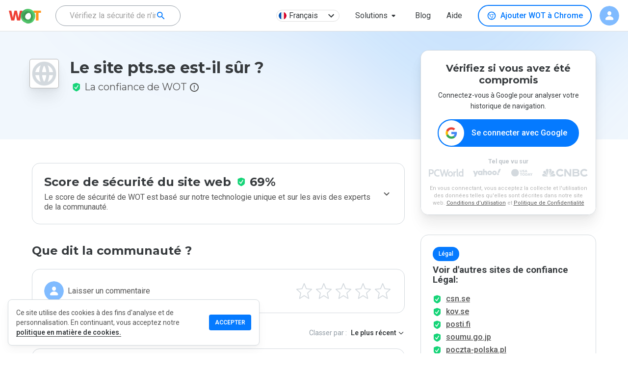

--- FILE ---
content_type: text/html; charset=utf-8
request_url: https://www.google.com/recaptcha/api2/anchor?ar=1&k=6Lcc1-krAAAAABhjg7Pe_RBytcJ83XMZ-RlIgf-i&co=aHR0cHM6Ly93d3cubXl3b3QuY29tOjQ0Mw..&hl=en&type=image&v=cLm1zuaUXPLFw7nzKiQTH1dX&theme=light&size=normal&badge=bottomright&anchor-ms=20000&execute-ms=15000&cb=1qu4ut18r9vg
body_size: 45692
content:
<!DOCTYPE HTML><html dir="ltr" lang="en"><head><meta http-equiv="Content-Type" content="text/html; charset=UTF-8">
<meta http-equiv="X-UA-Compatible" content="IE=edge">
<title>reCAPTCHA</title>
<style type="text/css">
/* cyrillic-ext */
@font-face {
  font-family: 'Roboto';
  font-style: normal;
  font-weight: 400;
  src: url(//fonts.gstatic.com/s/roboto/v18/KFOmCnqEu92Fr1Mu72xKKTU1Kvnz.woff2) format('woff2');
  unicode-range: U+0460-052F, U+1C80-1C8A, U+20B4, U+2DE0-2DFF, U+A640-A69F, U+FE2E-FE2F;
}
/* cyrillic */
@font-face {
  font-family: 'Roboto';
  font-style: normal;
  font-weight: 400;
  src: url(//fonts.gstatic.com/s/roboto/v18/KFOmCnqEu92Fr1Mu5mxKKTU1Kvnz.woff2) format('woff2');
  unicode-range: U+0301, U+0400-045F, U+0490-0491, U+04B0-04B1, U+2116;
}
/* greek-ext */
@font-face {
  font-family: 'Roboto';
  font-style: normal;
  font-weight: 400;
  src: url(//fonts.gstatic.com/s/roboto/v18/KFOmCnqEu92Fr1Mu7mxKKTU1Kvnz.woff2) format('woff2');
  unicode-range: U+1F00-1FFF;
}
/* greek */
@font-face {
  font-family: 'Roboto';
  font-style: normal;
  font-weight: 400;
  src: url(//fonts.gstatic.com/s/roboto/v18/KFOmCnqEu92Fr1Mu4WxKKTU1Kvnz.woff2) format('woff2');
  unicode-range: U+0370-0377, U+037A-037F, U+0384-038A, U+038C, U+038E-03A1, U+03A3-03FF;
}
/* vietnamese */
@font-face {
  font-family: 'Roboto';
  font-style: normal;
  font-weight: 400;
  src: url(//fonts.gstatic.com/s/roboto/v18/KFOmCnqEu92Fr1Mu7WxKKTU1Kvnz.woff2) format('woff2');
  unicode-range: U+0102-0103, U+0110-0111, U+0128-0129, U+0168-0169, U+01A0-01A1, U+01AF-01B0, U+0300-0301, U+0303-0304, U+0308-0309, U+0323, U+0329, U+1EA0-1EF9, U+20AB;
}
/* latin-ext */
@font-face {
  font-family: 'Roboto';
  font-style: normal;
  font-weight: 400;
  src: url(//fonts.gstatic.com/s/roboto/v18/KFOmCnqEu92Fr1Mu7GxKKTU1Kvnz.woff2) format('woff2');
  unicode-range: U+0100-02BA, U+02BD-02C5, U+02C7-02CC, U+02CE-02D7, U+02DD-02FF, U+0304, U+0308, U+0329, U+1D00-1DBF, U+1E00-1E9F, U+1EF2-1EFF, U+2020, U+20A0-20AB, U+20AD-20C0, U+2113, U+2C60-2C7F, U+A720-A7FF;
}
/* latin */
@font-face {
  font-family: 'Roboto';
  font-style: normal;
  font-weight: 400;
  src: url(//fonts.gstatic.com/s/roboto/v18/KFOmCnqEu92Fr1Mu4mxKKTU1Kg.woff2) format('woff2');
  unicode-range: U+0000-00FF, U+0131, U+0152-0153, U+02BB-02BC, U+02C6, U+02DA, U+02DC, U+0304, U+0308, U+0329, U+2000-206F, U+20AC, U+2122, U+2191, U+2193, U+2212, U+2215, U+FEFF, U+FFFD;
}
/* cyrillic-ext */
@font-face {
  font-family: 'Roboto';
  font-style: normal;
  font-weight: 500;
  src: url(//fonts.gstatic.com/s/roboto/v18/KFOlCnqEu92Fr1MmEU9fCRc4AMP6lbBP.woff2) format('woff2');
  unicode-range: U+0460-052F, U+1C80-1C8A, U+20B4, U+2DE0-2DFF, U+A640-A69F, U+FE2E-FE2F;
}
/* cyrillic */
@font-face {
  font-family: 'Roboto';
  font-style: normal;
  font-weight: 500;
  src: url(//fonts.gstatic.com/s/roboto/v18/KFOlCnqEu92Fr1MmEU9fABc4AMP6lbBP.woff2) format('woff2');
  unicode-range: U+0301, U+0400-045F, U+0490-0491, U+04B0-04B1, U+2116;
}
/* greek-ext */
@font-face {
  font-family: 'Roboto';
  font-style: normal;
  font-weight: 500;
  src: url(//fonts.gstatic.com/s/roboto/v18/KFOlCnqEu92Fr1MmEU9fCBc4AMP6lbBP.woff2) format('woff2');
  unicode-range: U+1F00-1FFF;
}
/* greek */
@font-face {
  font-family: 'Roboto';
  font-style: normal;
  font-weight: 500;
  src: url(//fonts.gstatic.com/s/roboto/v18/KFOlCnqEu92Fr1MmEU9fBxc4AMP6lbBP.woff2) format('woff2');
  unicode-range: U+0370-0377, U+037A-037F, U+0384-038A, U+038C, U+038E-03A1, U+03A3-03FF;
}
/* vietnamese */
@font-face {
  font-family: 'Roboto';
  font-style: normal;
  font-weight: 500;
  src: url(//fonts.gstatic.com/s/roboto/v18/KFOlCnqEu92Fr1MmEU9fCxc4AMP6lbBP.woff2) format('woff2');
  unicode-range: U+0102-0103, U+0110-0111, U+0128-0129, U+0168-0169, U+01A0-01A1, U+01AF-01B0, U+0300-0301, U+0303-0304, U+0308-0309, U+0323, U+0329, U+1EA0-1EF9, U+20AB;
}
/* latin-ext */
@font-face {
  font-family: 'Roboto';
  font-style: normal;
  font-weight: 500;
  src: url(//fonts.gstatic.com/s/roboto/v18/KFOlCnqEu92Fr1MmEU9fChc4AMP6lbBP.woff2) format('woff2');
  unicode-range: U+0100-02BA, U+02BD-02C5, U+02C7-02CC, U+02CE-02D7, U+02DD-02FF, U+0304, U+0308, U+0329, U+1D00-1DBF, U+1E00-1E9F, U+1EF2-1EFF, U+2020, U+20A0-20AB, U+20AD-20C0, U+2113, U+2C60-2C7F, U+A720-A7FF;
}
/* latin */
@font-face {
  font-family: 'Roboto';
  font-style: normal;
  font-weight: 500;
  src: url(//fonts.gstatic.com/s/roboto/v18/KFOlCnqEu92Fr1MmEU9fBBc4AMP6lQ.woff2) format('woff2');
  unicode-range: U+0000-00FF, U+0131, U+0152-0153, U+02BB-02BC, U+02C6, U+02DA, U+02DC, U+0304, U+0308, U+0329, U+2000-206F, U+20AC, U+2122, U+2191, U+2193, U+2212, U+2215, U+FEFF, U+FFFD;
}
/* cyrillic-ext */
@font-face {
  font-family: 'Roboto';
  font-style: normal;
  font-weight: 900;
  src: url(//fonts.gstatic.com/s/roboto/v18/KFOlCnqEu92Fr1MmYUtfCRc4AMP6lbBP.woff2) format('woff2');
  unicode-range: U+0460-052F, U+1C80-1C8A, U+20B4, U+2DE0-2DFF, U+A640-A69F, U+FE2E-FE2F;
}
/* cyrillic */
@font-face {
  font-family: 'Roboto';
  font-style: normal;
  font-weight: 900;
  src: url(//fonts.gstatic.com/s/roboto/v18/KFOlCnqEu92Fr1MmYUtfABc4AMP6lbBP.woff2) format('woff2');
  unicode-range: U+0301, U+0400-045F, U+0490-0491, U+04B0-04B1, U+2116;
}
/* greek-ext */
@font-face {
  font-family: 'Roboto';
  font-style: normal;
  font-weight: 900;
  src: url(//fonts.gstatic.com/s/roboto/v18/KFOlCnqEu92Fr1MmYUtfCBc4AMP6lbBP.woff2) format('woff2');
  unicode-range: U+1F00-1FFF;
}
/* greek */
@font-face {
  font-family: 'Roboto';
  font-style: normal;
  font-weight: 900;
  src: url(//fonts.gstatic.com/s/roboto/v18/KFOlCnqEu92Fr1MmYUtfBxc4AMP6lbBP.woff2) format('woff2');
  unicode-range: U+0370-0377, U+037A-037F, U+0384-038A, U+038C, U+038E-03A1, U+03A3-03FF;
}
/* vietnamese */
@font-face {
  font-family: 'Roboto';
  font-style: normal;
  font-weight: 900;
  src: url(//fonts.gstatic.com/s/roboto/v18/KFOlCnqEu92Fr1MmYUtfCxc4AMP6lbBP.woff2) format('woff2');
  unicode-range: U+0102-0103, U+0110-0111, U+0128-0129, U+0168-0169, U+01A0-01A1, U+01AF-01B0, U+0300-0301, U+0303-0304, U+0308-0309, U+0323, U+0329, U+1EA0-1EF9, U+20AB;
}
/* latin-ext */
@font-face {
  font-family: 'Roboto';
  font-style: normal;
  font-weight: 900;
  src: url(//fonts.gstatic.com/s/roboto/v18/KFOlCnqEu92Fr1MmYUtfChc4AMP6lbBP.woff2) format('woff2');
  unicode-range: U+0100-02BA, U+02BD-02C5, U+02C7-02CC, U+02CE-02D7, U+02DD-02FF, U+0304, U+0308, U+0329, U+1D00-1DBF, U+1E00-1E9F, U+1EF2-1EFF, U+2020, U+20A0-20AB, U+20AD-20C0, U+2113, U+2C60-2C7F, U+A720-A7FF;
}
/* latin */
@font-face {
  font-family: 'Roboto';
  font-style: normal;
  font-weight: 900;
  src: url(//fonts.gstatic.com/s/roboto/v18/KFOlCnqEu92Fr1MmYUtfBBc4AMP6lQ.woff2) format('woff2');
  unicode-range: U+0000-00FF, U+0131, U+0152-0153, U+02BB-02BC, U+02C6, U+02DA, U+02DC, U+0304, U+0308, U+0329, U+2000-206F, U+20AC, U+2122, U+2191, U+2193, U+2212, U+2215, U+FEFF, U+FFFD;
}

</style>
<link rel="stylesheet" type="text/css" href="https://www.gstatic.com/recaptcha/releases/cLm1zuaUXPLFw7nzKiQTH1dX/styles__ltr.css">
<script nonce="jxvFwwQLtsspHsY3aRj2kg" type="text/javascript">window['__recaptcha_api'] = 'https://www.google.com/recaptcha/api2/';</script>
<script type="text/javascript" src="https://www.gstatic.com/recaptcha/releases/cLm1zuaUXPLFw7nzKiQTH1dX/recaptcha__en.js" nonce="jxvFwwQLtsspHsY3aRj2kg">
      
    </script></head>
<body><div id="rc-anchor-alert" class="rc-anchor-alert"></div>
<input type="hidden" id="recaptcha-token" value="[base64]">
<script type="text/javascript" nonce="jxvFwwQLtsspHsY3aRj2kg">
      recaptcha.anchor.Main.init("[\x22ainput\x22,[\x22bgdata\x22,\x22\x22,\[base64]/[base64]/cihFLE8pOngoW24sMjEscF0sMCxFKSxPKSl9Y2F0Y2goVil7YigyNTcsRSk/[base64]/[base64]/[base64]/[base64]/[base64]/[base64]/[base64]\x22,\[base64]\\u003d\x22,\x22Y8OYw6vCpBtCw68bJcKWVwlvWcObw50CwpXDkW9QaMKVDh9sw5vDvsKbwq/[base64]/wonDj8K9FsObw5/DvsOMw4fDunXDnzdqw5dgNcKPwpDCnsKRbMKzw63Du8OyKCYgw6/[base64]/DqMKgwpXCkcOlDALCvMKDw6DDnmYFwoLCi2HDn8OgQcKHwrLCvcKQZz/DuUPCucKyNMKcwrzCqFdow6LCs8OHw5lrD8KzJV/CusKcb0N7w4/[base64]/Dp0IQV8KGUAfCqsO1P3piPmfDk8OKwqvCqwoUXsOuw6rCtzFyMUnDqy/Dm28rwp1DMsKRw7TClcKLCRAyw5LCoy3CngN0wrUxw4LCul0QfhckwobCgMK4JcKCEjfCsm7DjsKowrnDpn5LbsKEdXzDtT7CqcO9wpxgWD/Cl8KjcxQjOxTDl8O5wpJ3w4LDh8OJw7TCvcOJw7vDvQbCs3wePlFKw7bCiMORMgvDqsOCwrNPwqHDmcOLwqrChMOEw6fCvcKwwoDCjcKjPcO+ScKzwr7Cr3dKw4DCgXoNY8KLID8TO8OBw6tOwr5bw4/[base64]/DhcOQwq4PZB3ClhPDoSoXw4pKwrDDkcO+w7jCq8Kww6DDnzBGdMKCKGECVmjDn2Yow4bDs37Cr0zCpsOvwrdRw4stCsK0UcOobMO7w79NUxPDoMO3w7t7fMOIRijCgsKAwpLCr8ODfyjClAIecMKnw6/CslzCokjDlT3DtsOaHcOYw7lTCsO8cCU0PsO5w4XDgcOawoBRSlfDkMOHw5vChk3DvDfDpV8fF8OdVMKCwpfDpcO5w4DDgBvDgMKrc8K6Im7Dk8KhwqZJamPDhkDDgMKpQlZew4x5w7RUw5Fsw5/[base64]/DnMKHw7PCtsKvw6BMOcOeLsO4DyRrNn0MdsK7w5Znwq9BwoUqw4Q6w61rw5Bvw7bDjMO2US1Uwr1SYRrDksKYGsKAw53DqMK9GcOLJjvDjhHCt8KhYS7DjsK8wp/CmcKpb8OTWsOIMsKUbQLDssKQbDswwqFzacOXw4wswrTDv8KXFgtbwq4Wa8K4aMKTLjbDg0DDvcKwOMKDTcKsX8KYXCcSw4smwpopw49aYcKRw4HCuVrDgcOUw53ClMKcwqrClcKBw6DCucO/w7XDtRhuUitOWMKIwqs5a17CgjjDjQzCk8KzAMKOw5sORcKpNMKnW8K4fkdDD8OuIHpaEzbCtwvDtBhrBcOcw4bDncOYw5M9PVjDpVoXwo7DlD/CiHZrwozDoMKdKgLDi2XCvsOcA0nDqF3CmMODGsOTTcKYw4PDhsK1wrEPw5vCgsO/Uj7CmRDCjUPCk2Vaw7fDsWYwZmknCcOrZ8Kfw6bDkMKvNMO7wrslAcOPwrnDs8Kow4fDsMKvwrHClhPCukzCqHVpFkLDvx7CvjbCjsOQA8KXZ20PJVXCmsO+Dl/Dg8OIw4TDuMONKC0zwpTDqwDDgcKzw5hfw7YMPsKPCsKyRsKkHwLDuHvCkMOfFmBNw4VZwqRywpvDinMbQksrJ8OIwrIePxPDnsKHXsOhRMKiw7IFw5fDrg/[base64]/[base64]/CjMKxTCteworCpg8cHcKEej0VMi9vDsO5wr3Cv8KIXMKgwrXDgRjDmSzCpzULw7PCoDnChzvCuMONY0AJw7bCuBLDlH/Cr8KGTWguRcK7w7RPEBbDlsKow67CrsK8SsODwpQabl4+YAvCiGbDgcOXGcKsYnnCsW1WLMKcwrJqw4BRwo/[base64]/CjMOcw5EbwrcAwoXCl114w757wqvDryLClsK3w6zChcOnSsOJw75lNhItwq3CgcOawoIxw4LCq8OMOgjDulPDtm7CjcKmcMOfw6w2w75WwqFgw6Yow4QSw6DDusKtccOiwpDDg8K+esKYYsKNCsKyBMOSw6XCkFk0w6MGwpw5wrHCknrDp1rCmATDmkzDiw7CnhQ/fV9QwpnCoxDDrsK2AS05EwPDrMKERSPDrmfDtxDCvsKmw6vDusKLHm7DiggGw7M9w7lXw7Zhwr5CUMKPFHRLAFXChsO+w6l7w7oRCcOPwop6w7jDq1fCpMKud8OewrnCn8KvCsKqwr/[base64]/Cq8KtJsKcwqxaw4cgwqNbw7vCozcPw5TCsAXDsVbDoRtRNcOHwpJEw5ggDsOew5PDncKaSxDCjyIrQirCmcOzC8KTwoDDujfCj0c0dcO/w7Rnw5AONy4cw5HDhsKQZ8OFcsKzwp5ZwpfDp1nDoMKLChTDoy7ChMO6w71vNRzDsxNMwoIhw4c/[base64]/DjwDCosO3cgnDuMOZwpfDvcK+w6zDl8ODOBHCs0jDocOiw7DCu8OGbMK5w5jDkWQaOS4HHMOKSU12McKoRMOuKGBdwqTCgcOESMKeWUAewpzDo04AwrMXBcK0wqfCvnM0w7onAMK2w5nCpMOCw4nCisKKDMKGDAtEEC/Dt8O1w79Jw4tsS0QUw6rDs3bDscKww5bDsMOHwqbCncOqwr8lccK6cFvCmUvDhMOZwqh8NcKLJWvCkA3CmcOZw6zDr8OeeBPChsOSEzPCli0BUsOXw7DCv8Khw5ZTChZaNxDDt8Kuw44AcMOFBE3DkMKtQULCj8OLwqJ/RMKtRcKMbsKBI8KiwrlCwovDpyEFwqFkw5TDnhVfwrnCsGVAwozDh1F7IMKNwph7w4/DkHnCumtIwrrCrsOPw63DhsOfw6YLRmt4Xh7CiQ5VCsKLWS3Cm8KVfQdeXcOpwp8mHiE7V8Oyw7nDsRjDj8OwScOHRsOuPsK6w5pVZiQ/bCUpbAtqwqPDiGgsFgFzw6xowolFw67DkRt/FD1oBzrCgcKdw6AHVxAyGcOgwprDgBDDmcOwV2zDiBt2FT8VwoDChQgQwqFoaW/CiMOcwp3ClDzCqyvDqSUvw4LDlsKDw5oVw7xGUk7Cr8KLw7zDl8OYbcKbAsOVwqxkw7oacQzDrMKXwrPCiXMfby/DrcK7fcK7wqMKwrLCp1YYEcOkJ8K7TBbCnUYkGDzDv3nDncKgw4YjaMOuB8Kjw7c5O8OGEcK+w7rCv2fCp8OLw4YTWMOqTQsQJcOOw6fCoMO4w7XCnF12w4llwpXCmEMBKxJsw4rCkiTDvVAKNh4vHCxQw5/DvjN7KixaccKnw6ABw4PCi8OISMOZwr5CGsKLO8KmSXJWw4HDoCHDtMKMw5zCqGfDuE3DjBINIh0oeUoUaMKvwrRGwq5dMxQkw5bCh2Jtw53Cm3hCwq4dLGPDlkMPw4TDlMK9w5MSTErClGTCsMKwN8KEw7PDm0YOY8Kdwq3DrsO2NjF/w47CjMOqYMKWwobDvS/Ck0oUZsO7wr3DisOKI8KrwpsNwoYwCUjDtcKyMxI/BjjDnAfCjMKFw5/DmsO7wqDCrMKzYsKfwqzCpT/DqVbCmHcUwpLDv8KDScK7C8K1DkMZw6Mswqs/VDzDggxuw7DCiivCgHF2wpzDpg/DpkJ5w6fDon8Yw60Sw7PDkQ/Csjopw7fCmWpILXN9Z33DiCMAOcOlSF3CvMOhR8KOwpN0EcKVwqTDk8Oew6bCvB3ChmoCADlQCX87w6rDg2VAWi7CtXd8woDCiMOmw45EMMOkw5PDknstDMKcGTPDll3Ck0U5wqfCmsO9bzJrwprDuhXCj8KOYcKZw4tKwr0Rw5xedMO7PcO/w6fDusKeSTZdw7bCn8K6w54jKMOsw5vCp17CncOcw4lPw5XDpsKMw7DCvcKEw7HCg8Kzw5UJwo/DucODUTs3dcKcw6TDucOSwopWIGQdw7h+GXvDojXDgsOmwo7CjsKAVsKnVVfDm24lwq0rw7ZWwo7CjSXDo8OwWivDu2jDusKjwq3DhhnDiwHCgsKuwqBIHB7Cr0scw6ZCw79Ww7BuDcOjLy1aw6XCgsKkw6/[base64]/CpWLCiTsuUT85Rz7DiMK1w5lrwpTDicOLwoldwqjCusK3MQB4wrnCnwvCsVFRcMOWdMK/[base64]/[base64]/DtMKUwpzDj8O1w41PI8OewoEeP8KbWMOzaMKvwq3DqglVw65UOhslD1UUTjPDlsK0LhrCscKqasO1w6fCrBzDkMKtVRAjWsK/ahMsYMODGR7DkjgnPcOhw5LCtMKtPVvDrUPDmMO4wofCnsKDU8Oxw4PDuyrClMKdw49ewqw7FSHDoD8iwr1hw4poC2hLwpfClsKGPMOCbHTDlBEtwprDtcOCw5zDo0trw5XDjcKPcsOAbQhzZAPDv1UnT8KAwqHDt2QiFmUjByHCiRfDrQY/w7dAOVTClADDiVQEAsOaw7fCum/[base64]/[base64]/w7NswoLCtsOKw5nDvcKyNcO7w6jCk0Ynw7IFchF7w44aX8OacxN/w50VwojCnmU1w7rCpMKGPwEkHS/CjS7CscO9w7/CicKxwpZKBhgXwoTCoy7Cu8KjBH44wqfDh8KFw6E8a3orw6zDngbCrsKTwpJyQ8K0X8KLwrHDoW7DusOpwqx2wqwVL8OYw70UQ8K3w5rDr8K1wpXCkWHDlcKHw5hJwq1Nw59Ce8Oaw6NnwrPCkBd7AkLDjcORw5kmRjgew5XDpgHCmcKiw4Exw77DpSzDhCpKcGHDvn/DhWQuEkDDoyzClMK9wrfCjMKTwr87eMO8f8ODw7PDiwDCs0XCmR/DphHDpV/[base64]/DqzdaEcKxwrrDu8KPHsOswqRXw7DClgs5w7oyR8KHwqDCmsOZecObXkTCn3oSag8yTifCtQnCt8KqRXY4wrvDslB2wrLCq8Kqw6/[base64]/R0XCuQA9BsOZZmfCvXLDn1zCmsKVVcOHw5vCg8O6UcOHRFnClMOiwqt5w7I4SMOiw4HDiAvCq8KBTA9Xwqg9wpXCkBDDkhnCuQktwpZmGx/ChMONwqfDjsK6b8OvwpDCknnDnSBPPibChiV3N3pGw4LCr8KFJMOnw4ZGw5vDn0nChMKEQU/CucO+w5PCmlYHwotIwqHCtzDDvsOTwqNdwpE/[base64]/CtifDp8KpP8O0wr8cQT7ChjfDk1zCtQPDiwYdwqYRwq8Pw7HCrD/DmBvCkMO8bHTCkijCqsK2G8OfI1oFSHnDgW9twq7DusK8wrnDjcOGwpXCtiLCmlzCl3vDgDnDisOTVcKcwpIxwrNnaENMwpXCjCVvw4o1CHo/w4JzJ8K7FE7Cj2ZOw6cEX8KkD8KKwoYZw4fDi8KufsOSAcOQGHUew6rDjcKPYWVBGcK0wrAywoPDiyDDsDvDncK3wo5UUBwLQVIHwo5Ew7Y5w6xvw5YLLiUuOWvCmy88wpknwq9Gw7/[base64]/ZifDl8O3w7wKw6bDtsOGYsKBaTfDtiPCvWBKw43CiMKtw75kE0kCI8OPGEnCssOawojDiHtPX8ODTi7Dti5awrDCksKfMhbDtU5zw7TCvj3ChgJrK2/CsjMiRF0vbMOXw4nDjjnDscK2eHsCwqlvwpzDpEAQOcKSZxHDuipEw6bCsFQDUsOGw4LDgSN8aynCl8OEUx8lVyvCm2Z/wolUw7I0UH1kw64kLsOoa8KkaC45VFNaw43DvMKyZGjDv3lZYgLCmFMybMKZDcKWw65rBVpyw4YQw4HCmGDCr8KywrN2RHnDhcKkcH/Chh8Iw6p0HhBSEGBxwpbDgcO9w5vCvcKSw4LDq23Cn0JmMMOWwrg6YMK/[base64]/CmcOrDcKJA8OyPMKew7vCiMOUw5xrChFTw43DrcOJw7HCjMO4w6EiacONcsO9w5slw57DvUzDosOAwprCjgPDpQxIblTDp8Kxwo0Vw5DDvhvDkMObKMKhLcKUw57CtcO9w7JzwrHCrBTCkcOsw5zClW/[base64]/CicKnw4oISMOfX8Kvf8KCDiMrecKBw6nDkl4IeMKcTG07Az/ClVjCqMKMEnlFw5vDjkI+wqI/MAHDlwJMw4rDuxzCtwtiWhARw7nCoUUnWMOowqIawpLDpQgtw5jCqF9dUcOLesKxF8OvM8OELWLDpjZnw7XCsTzChgVmXsK5w7kiwr7DmsKIfsO8B1DDscOTKsOUU8K/w6bDpMKfaQlHVsKqw5XCk1HChU9Swp0uU8KBwoLCt8OLKwwCKsO2w6jDrS0RbMK3w4nCilzDtMOBw4N/enNGwrzDnVPCqcOBw70qwqTCq8KkwrHDoGpBZXjCnMOMI8Kuwr/DscO9wp8Sw47CsMKNP2vDvsKUeQfCgsKATSjChy/CqMO0RmvCnhfDgsKIw4NVG8OlWsOeNMK0E0fDpcOMUsK9A8ONb8OkwqjDi8KJBR19w73CgsOhJEjCssKbCMKVOcONwppPwqlYLMKrw6PDqsOOYMOZOhPCmhrCmsOXwr9VwopAw7ovwp3Cj1/DtTbCvjjCsW3DusO4fcOsworCnMOAwpjDnMOQw5DDkhYbKMOqX1rDsyQVwoHDr0YMw7U/NXTCikjCmmTCvsKefcOOT8KdWMObax5WA0ovwpJfP8Kaw53CiFcCw6xTw6PDtMKRNcKbw6Fbw5PCjA7ChBo2DCTDi27Dtm87w645w7NWYDjChsOkw5vDk8KNw4kKwqzDiMODw6RGw6k/TMOidMORGcK4T8Ojw6zCpcOEw7/DksKRBGYMKHs6woHCtMO2CFTCjm5mB8OmZ8OEw7zCqcKFH8OVXcKxwovDscOBwqTDrMOFPgdfw41gwo03GsO8BMOkRMOow4hVNMK9X0LCokrDlcKhwrAEc0HCpTnDo8OJS8OsbsOQPsONw6RbPsKNbg06Sy/CtFnDmcKPw49UDH7DrgNpcApAUzc1PcO6wrjCn8OEScO3Z2EfMXfCicODasKgAsKjwrMbXMKvwqFvN8O9w4ccb1hSCGhZbG4/FcO3DUnDrFjCozNNw4dxwrHDl8O3SRBuw6lmfsKZwpzCocKgw7XCpMO/w7/DvcO1IMODw7wuwqvCplXDtsKkbcOWbMO+aQLDlWlcw7oIbMOqw7LDvUtuw7gDUsKEUivDucK2w6h1woPCum48w4TCsnN+w6DDn2EQwpslwro9eXXDkcO6DsO8wpM3w6nCtcO/wqfCijHCnsKsbMOcwrPDgsK+WsKlwqPDqTnDrsOwPGHDokYwcsOewrLCg8KhcCFZw4sdwrEwBic5HcOkw4bDh8KrwrjCoXfCqsOaw5oTBRvCoMK7SsKFwp3CkgwIwr/ClcOew5QpIsOHw5hUNsKnFj7CucOKCCjDoVDCvgLDkgrDisOgw5c/[base64]/CqcOPwq5Gw6rDjC93Swhqw7lLdcKOeMKiPsOjwrt9dg3Ci2HCsSPCq8KNJmfDm8KgwoDCiwwewqfCl8OAHCfCuCVMT8KsbQPDgG4rHXJzKsOjB287R1fDpxXDtG/DkcKRw6DDkcOaeMOFEVfCt8KuIGpsB8K/w7wuBT/Dr1IfP8K4w5/DlcO5S8OJw53CiULDsMK3w78OwozCunbDkcOYwpdnwqUiw5zCmMKzJ8OTw5JHwqzCj1bDqhR1w5HDoALCuQvDlsOeFsOtTcOzBT9JwqJPwo8ewpTDs1JsZRM8wptqLcKvemAYw7/[base64]/CpGnCt8KIwrYhOcOCworCi0nDjw7DtMKRWRXDthFWODLDn8K+RCc5R1/DlcOAEj1mVcOhw5pwFsOIw5bDkxjDiWVCw6RgG2dmw64zQnjCq1rDpzHCpMOlw7rCnTEVNEPDq1Afw43CuMKQfz1kCm7Csh4GdMKrwp/CqW/CgjrCpcOOwpvDuDfCqGPCm8OIwq/Cp8OoSMOzwrooFmUdf07ChkPDpGtTw5XCucKWWgAgHMOzwqPCg2nCuARtwrTDgU1za8KdHE7ChQXDjcKXDcO8eAfCh8K7X8KlE8Kfw5nDggA/KDjDk15qwqhdwpjCsMKResKVSsK2asKPwq/DkcOfwrglw6ULw7LCuXfCtRozUGVOw6gywoDCvz17UmILEgNnwrYTUVZPKsO3w5fCmyzCtj8NC8OMwpR8w4UowqTDpMONwrsPL2TDjMKVD3DCvUENw4J+wozCmMK6U8Kzw69rworCikpqWsO/wpvDvmXDs0fCvMKiw7AQwodyCAhKwp7DqMK0w6TClRxow47DpsKUwrVPaH5lwpbDgyjCogVLw7vDkEbDrXBbw5fDpSPCpVkhw73CpwnCgMO6BMOjeMKbw7TDnCfCh8KMPcOMdi1Uw6/[base64]/CmX1XSg8Mwq7Dl2x+woR4wp4rP8OiSSTDt8KER8Oowp54TcOhw4XCrsKoYj/CtMKbwrtZw6TCoMOVTggzGMK/wovDhMOjwrQgMG5pCBJ+wqfCr8OzwofDv8KZccORKMOKwrjDmMO7TmJawrJ4w4tTUUlmw4PCjRTCpz9SXcO+w4ZzHFocwrvCusKUE2/Dq048fyRNTcKzZ8KIwoDDicOnw7IcIsOkwpHDpsOUwpwzL2MPScKqw7Bof8KCPgvCpXPDtUYLXcK8w4PDuHwyQUIiwo3DsEYEwrDDq3sdNWNHDsO1QzZ9w6PCqkfCrsOwe8K6w7/DgH5AwoBAeFEDcz3CjcOOw7p0wpXDt8OgF1ZRbsKnZSrCk2nDl8KpcFt2OGXCnsKMC0dzYBU8w6RNw7nDqWbDvcO6HcKjOm3DqcKaLDnDgcObCTgLworDoxjCl8Kew5fDqMKSw5cGwq7DiMOSWQLDnlHDozwAwoUtwr/CkCxVw7TCujfCsj1tw5DDsARJMsOrw7zCugjDuTZgwpYvwo/[base64]/wpXCp8K3w6/Dj1/CkHfDlcKffMK9w6nCh8KqP8Kuw67Cmyp/wqVHLcK0wowGw7VFw5fCrMK5K8O3wqVUwpJYGi/CtcKqw4XDjE1dwrXChsOiTcO0wowQw5rDqTbDhcO3w6/CosKBchTClX/DvsOBw4gCwrbDlMKRwqhiw48WNyLDrn3CigTDosOSHcOywqEhA03DrsO6wqVWEyzDgMKMw4XDgA/CtcO4w7XDqMO1dmJQdsKaDg/[base64]/[base64]/CoMKeVMKqw78DBQ3CjCVhY2PDh8OIw4o+TMK1aSBNw4kEwpITwqJGwqfCjmvCmcOxegsiRsKDY8OqXcOHflhtw7/Cgh8OwowmShvDi8K7woI4XHgvw6ohwo/CqsKXPsKAAjNpTXHDjMOAeMOkXcOafFlbBkLDicK3VMOJw7TDvzTCkFNzZlDDtBxOPn5qwpTDthTDigfDiHrChMOlwrbDhcOrAMObAsO8wpVKbHBDdMK9w57CpMKSbMOwKl5QccOJw6lpw6/Dq25uwqjDt8OJwr4Mwp1Gw7XCiHHDjGLDsW/[base64]/[base64]/[base64]/[base64]/CknxBeUMmwpPCm8OUC3tAbDfCisOsw50yRQIeWiPDsMOYw57DmMK1w5XDswPCuMOLwprCjhJ2w5/DlMOjwpjCq8KIbXzDgMK4w5puw6QNwonDmsO6w69Uw6loOQhGE8ONQCzDrnnChcODS8K4GMK5w5LDgcK8JcOzwpZgNsOoM2DDtiQTw6Y9QsKifsKIdm8/w4wWHsKAMnfDgsKtOBbDucKLXsOxc0LCokU0MCbCgkrCrlJVC8OpcX5Yw47DkAXDr8K8wrBfw7prwrDDrMOsw6pkMWbDhsOFwobDp03DrMOwX8OFw4fCikLCgkvCicKxw4bDszwQOsKoPXnCrTDDmMOMw7fCpT85cUjCqm/Dl8OkC8KHw5/DvyrCkUnCmwZzw5/CtMKvTEnChD4aYB7DnMOBfMO2F1PCvD7CicK2VcKGRcOcw6jDkwYzwojCucOqCjERw7bDhCDDgDRPwplBwovDuU8pYCfCiAzDgRkKGyHDsCnDjg3DqXfDlBYqOAVEJ1vDlwNbPGQ8w7Z1a8OeBmoGRR7DjkN6wqYLfsO+McOYD2swS8Okwp/Csk5PdMKLdMO+bMKIw41gw6Nzw5TChGEswrVOwqHDmj/CiMOiBifCqylZw7DCgMOcw4Bvw7Z1w49KM8KiwrJ/w4zDoVnDuWpnSS9/wpfCjcKEZMKpZMO/b8KPw7DCgyrDsUDDn8KTISgwVgjDvnVUa8KdXhETN8KDNcOxYhQ0Q1c+SMOmw4tiw7srwrjDocK+Y8Oew4Y7w6zDm2dDwqpODMK0woUrRXxuw4M2UsO1w6B8PcKIwp7DkMO6w78dwo88woZnU2NHBsOtwpplBcKiwq/CvMKmw5BUfcKSCx9WwoYbGMOkwqvDoH9ywpfDomVQw5wYwrzCq8O8w6HCgcOxw5rDqFhGwr7CggR7AgDCksKnw7MdAh5vCXfDlhjCmDEiwq1ywqTCjCEFwrrDsCjDoFnDkcOgUwjDpjvDjBQjKiTCrcKpFWFLw6TDpEfDhBPCplxnw4PDpcO/wq/DhwJEw6sub8OPKsOuw5nCu8OoUcKFZMOIwpTDosOlJcO9A8OJBMOvwo3Co8KVw4YswpLDuCIYwrpgwrw5w68lwpXDmwXDpRHCksKQwrrCg0EWwq3DpsONAm9jw5TDlGXCiwrDpW/Cr3VgwpJVw71Dw61yMAJKRkxwCMKtD8OVw59Vw4XCl1AwdDc4woTCr8OmZcKEBE8aw7vDq8KRw4zDsMOLwqkSwrLDu8OdL8KUw4zCiMOeNRQKw5vDl3TCiAXDvn/Ctx7DqUbDmGhYR2MYw5N3wpjDi0NCwo3CpMOtwpTDh8ORwpUkwoAGNMOnwqRdCUIFw7t5fsOHwqVhw4k0F2cuw6YmZxfCmMOlIjp6wr/[base64]/w5XCpH3CuhrCkcKqYSdhUsKfTsKcwrTDgMKlRMOrbghrKh0+wpTCoVTDksOtwpjCj8OfasK2Ky/ClQVhwo3CuMOPwprDvcKgHWnCh2cswpzCi8KCw71QUAXCnxQGw4dUwpvDlgtLMMKFQD7Dk8K5woRlaSlMb8K1wrI0w5/Cr8O3wqQ+woHDqwEZw4pwG8ObW8OCwpVhw47Dt8ObwpvDlkpqIivDiEBzLMOiw67DpkMJH8OsR8Kywr3DnFVEFi3DsMKXOSfCjxovAsOSw6vDosODSEPDhnPDgcKxNMOyXz7DhcOdF8Otw4HDvDJkwpvCj8OkNcKjT8OJw7HCvg9dbwXDkx/[base64]/QMOkw6Jhwr0VwofDnQXComcHanAIc8OXwqBPIcOdwq/[base64]/DhEbDkcKSDE3Dvz7CszHDsQFDwrVxwqlOwpjDlhs7w6LCpl1/w7/DvwrCoWLCtjjDisKxw6wuw6TDh8KpDyLCiynDlBUfUXDDgMO3w6vCm8O6PMOew7w5wpfCmjUDwoHDp0l3Q8KWwpjCicKkG8OEwrEzwoPCjsK7RsKcwrjClD/Cn8OJZXhZVhBAw4bDrzHDlcKowqJcwp/ClsOxwp/CtMOuwpUwJy42w4wIwqR1CQoVHMKdLUzDgCFWUsOWwq0Xw6tlwrbCoFvCg8KeGE7DhMKGwp97w6kAGMOswqvCnU5sU8K3wqJYdCfCpBN+w7fDtyLDq8ObBsKTL8KbF8Ocw5gjwo/CpMOICMOSwozCuMO3VCY8woAGw77DnMOfR8KqwoBjw4XChsK+woUdBgLCisKIJMO6EMKqentCw7tsKWw6wrXDksKqwqh/[base64]/Dn8Ovw69Lw4rDh8Knw77DmxXCoGXDqG/CmMK/w67DuyHCkcOPwp/DmMK3NGQdwrdgw7YFMsOuUyfClsK7UCXCtcOyIVHDhAPDtsK/X8OsW1oWwpzCp0c2wqsfwr4DwpLCpS/DmMOuC8Kvw4EyWT0JC8OcSsKpPkbCgVJrw7c7TH9rw7LCv8KrOl/CpFvCmMKeHW3Di8Ozbh1/[base64]/DjwY+wrsWZSnDvcKtOsOnHsK8w7Npw6fCrcKmHUMeUcKgAcO9Y8KmNgZUCsK7w5nDnAnClcOAwqVmIMK/J30za8ORw4/CocOrTsKgwoUcCcOVw48MYUfDjELDiMOPwrJEasKXw4MoPBFZwqcfDcO/FcOww7MeXsK2FR4UwpTCr8Kkw6dxw4DDo8KZAmvCl3HCtE89IsKVw4EPwrPCs3UYbXsWC0R/wphCF1NwHcOUEWw2DlTCm8KrcsKkwqTDsMKEw6LDnCl7LcKUwrrDtwsAF8KMw4UYNVvCjhpYeUJlw7fDisKowoHDsX/CqiVlD8OFVQ04w5/[base64]/DvxbDlMK3CEPDnMKtEmZiU8KEBhtCRcOHPDrCpMKVwpcLw7TClMKzw6YQw7Z4w5LDv2fCnTvCrsK6J8OxAB3CuMOPVUXCvMOsCsOlw5hiw7ZkeDMow4I+ZA7Cu8OhwonDqHtiw7FBbMKXYMOWaMKUw4wOJgwuwqHDp8K/XsOjw6fCqcKEUWsAPMK9w73DlsOIw7rCksKsTGPCs8KOwqzCj03DunTDmxdLeRvDqMO2wpM/UcKzw51IE8OAGcO/w6k+E3XCuSjDjB3DrGfDlsOrFgrDmRwKw7DDsWrCgMOZHVN1w6zCvsO5w4AYw6t3GXVqehdaBsKqw4scw58Hw7LDtQ9rw68pwqh/wrgLw5DDl8K/A8KcR35tW8KxwqZ2I8O0w6DDmcKaw6hhKsOfwqt9L1hQW8OLQnzCgsOiwoN6w5xUw7zDosK3AcKZXgXDpsO4w6sPOsO9eR1bH8KKfQ0PDGhPb8KBXlPCgk3CqgZ7VmPCrW1swot6woxyw5LCmsKDwpTCi8OgSMKLNkjDlV/DrRwtL8KJUcKmSxI8w6zCoQ4AeMK6w79Mwp4Mwrduwp4Xw7/[base64]/DoSLDuyzCnmJBwrt/cWfCuUTCjEcVDsKuw5XDqsKnIxnDvmxQwqDDj8OrwoddKW7DmMKIXMKADsOHwoFBADHCmcKjYB7Dj8K3I2peQMOVw6LCigvCucKmw7/CvQvCqzQBw7PDmMK4QMK0wrjCo8Ksw5HCg0HDgSoqJcO6PTzCikfDm11aW8Oddhk7w5lyTB0ELcO0wpvCm8KFIsKRw43DgwcRwq4Sw7/[base64]/Cp0HCsMKJS8O6w4/Cq2M2MsKrwpp+M8OjfCguZcKXw7QNwpp/[base64]/CiUXDklkEwrfDj8K6e8OKw77Dh8OZwpwjwpMjwozCjUN/wpRXwpZgU8K3wpDDk8K+DsOhwpjCoj3Cn8KZw4jDmsKTKynDsMKcw4ZHwoVOw7J6w6sVw43CsnXClcOAwp/DssKZwoTDt8O7w4dRw7vDlCnDnm0gwr/DqzXCjMOpBQNhTwjDvkXCr0kXDUl9wp/DhcKRw7LCqcKPdcKQXwluw5Ykw7lGw7nCrsK2w4VDSsOOfXdmBcOlw5FswqwtQlhUw5cHC8KIw5Ilw6PDpcOow4FowoDDvMOdOcOKEsKeGMKEw5vDrMKLwrh5eE8zS1YJGsKRw4HDusKNwq/CpsO0w45lwrQZLmsAcRfCvx53woEOQ8OuwpLDmA/[base64]/w7TCtFLCjivDtMO4w4HCs8K6SC/[base64]/DscOcc8KEw49lWmcnCcO/w5U6G8Kjw5jDhMOQGsONJTE6worDlnLDhMOPeCXCoMOpDGwJw4LDsX7Cp23DqWExwrM3woEZw4k4w6fCrD7DpnDDvDRXwqY4wrlOwpLDmMOKwpjDgMOcNG7CuMO2RDYaw7Zmwpl8woRcw4AjD15Bw6TDncOJw77Cs8KfwoZibGpLwoBGTlbCv8O/[base64]/DjEnDghHDuVxeEXBTc8KtwqDDhcKCTmXCq8KiJcORNMOFwoLDmksLSQwDworDicOZw5JEwrXDvxbCkxvDiFo6wojClHzDvR7CoBpZw6EWfmxdwq7DmDPCgsOtw4DCmx/Di8OEFcOvHMK4w75bVEk6w4p8wpwtTSzDmnbCsFDDjSnClSDCv8KVB8OFw5EKwrXDnlvClMKNwr59wqnDgsKWCmBiU8OYGcKswrIvwpcpw70WKhbDoj/Di8OWcV/CusKhQRBtw5ZsbsKsw6Eqw5NFfUkVw6PDtBDDpBjCp8OYHcOUCGjDhxQ8WsKDw7vDncOjwrfCoyZpICDDpG7CisK4w5bDjzrCpgzCq8KBAhrDtXbDtXDDkj/[base64]/DjMKUwrPCvRtjAzrCvMOLWsKPIk5PwqInwqLClsK5w5nDhxTCvsKYwpzDnhZMMBEIKU7DoXTDgcObw6NhwoQFLcKYwojCncOYw7ghw7oCw4MUwrBfwpRlCsObWMKrEsOjUMKfw5wWEcOGScOlwrDDgTXCisOhDnPCt8OPw5lnwo1/XlV3VCnDgTpowr7Cp8OqWUUswoTCsC/DvAQ9UMKUUW9qfjc0KMKvd2tiJ8O9BMKEWmTDp8O+amPDuMK6wpNPVWTCu8KuwpzDhk/DpUHDlm92w5fClMK2CsOmU8K7WWHDqsOSRsOrwpnChQjCgRJfwrDClsKjw57Ch0PDtAXDlMO8OsKbF2IaKMOAw5PDmcODwrkJw6LDscOkXcOHw7MzwqMYcwPDhMKrw5cdbCxuw4EGNgfCvSPCpQDCujZaw6BOYcKvwrnDpC1GwrtaPH/[base64]/[base64]/CpSnDgGhFfMOqTcOZKMK+b8ObKhLCmTMjYy4rdXrDsB5ZwpPDjcO1QsKjw5ENZMOeCsKaDMKAWAxtW2VKNjPDtVkOwr5Ew5TDg1opcsKjw4rCpcOAFcKsw4t+JU8vEcOEworChwjCvmnCksOvZk9HwrcSwp1LeMKzbTjDksOqw6jCkwnDpls+w6/Dq0nDrQrClBhDwp/DgsO/w6Mow7wNa8KuHGPCk8KqBsOuwo/[base64]/DsAwFQsOew4HCqsK1w5bDr3nCnXFFEsOLEMKsHcKhwoTDkMKeIVduwpLCoMOKVF98FsKxKDHCo0wEwqZaRRVKbcOpdGHDnVrCj8K8XA\\u003d\\u003d\x22],null,[\x22conf\x22,null,\x226Lcc1-krAAAAABhjg7Pe_RBytcJ83XMZ-RlIgf-i\x22,0,null,null,null,1,[21,125,63,73,95,87,41,43,42,83,102,105,109,121],[5339200,441],0,null,null,null,null,0,null,0,1,700,1,null,0,\x22CvkBEg8I8ajhFRgAOgZUOU5CNWISDwjmjuIVGAA6BlFCb29IYxIPCJrO4xUYAToGcWNKRTNkEg8I8M3jFRgBOgZmSVZJaGISDwjiyqA3GAE6BmdMTkNIYxIPCN6/tzcYADoGZWF6dTZkEg8I2NKBMhgAOgZBcTc3dmYSDgi45ZQyGAE6BVFCT0QwEg8I0tuVNxgAOgZmZmFXQWUSDwiV2JQyGAA6BlBxNjBuZBIPCMXziDcYADoGYVhvaWFjEg8IjcqGMhgBOgZPd040dGYSDgiK/Yg3GAA6BU1mSUk0GhwIAxIYHRG78OQ3DrceDv++pQYZxJ0JGZzijAIZ\x22,0,0,null,null,1,null,0,0],\x22https://www.mywot.com:443\x22,null,[1,1,1],null,null,null,0,3600,[\x22https://www.google.com/intl/en/policies/privacy/\x22,\x22https://www.google.com/intl/en/policies/terms/\x22],\x22E+mOZCD799RUY0M2JuGYIV93VEnwRR39T1ol8dFxHZk\\u003d\x22,0,0,null,1,1762140727609,0,0,[167,100,111,12,247],null,[216],\x22RC-5sf8RBVzQqLN2w\x22,null,null,null,null,null,\x220dAFcWeA7DlL1djZM9jRF8GcSiGNfua2YkOYoRwA9W9M2p0XzbHcqU20bDAkGRod9FtN-ayH3cl315neLvx4hOHODKz2Vqt-nhJA\x22,1762223527679]");
    </script></body></html>